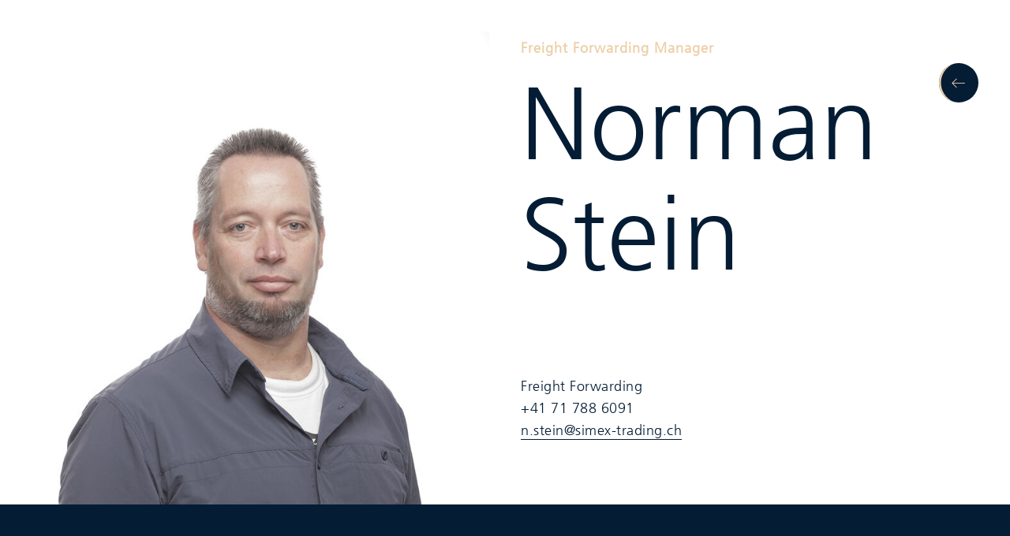

--- FILE ---
content_type: text/html; charset=utf-8
request_url: https://www.simex-trading.ch/team/team-detail/norman-stein
body_size: 1293
content:
<!DOCTYPE html>
<html lang="en">
<head>
<meta charset="utf-8">
<title>Team Detail - Simex Trading AG</title>
<base href="https://www.simex-trading.ch/">
<meta name="robots" content="index,follow">
<meta name="description" content="">
<meta name="generator" content="Contao Open Source CMS">
<link rel="stylesheet" href="system/modules/euf_grid/assets/euf_grid.css">
<link rel="stylesheet" href="assets/contao/css/layout.min.css">
<link rel="stylesheet" href="assets/contao/css/icons.min.css">
<link rel="stylesheet" href="files/system/assets/css/style.css">
<link rel="stylesheet" href="files/oneo/css/icons.css">
<script src="assets/jquery/js/jquery.min.js"></script>
<script src="assets/respimage/js/respimage.min.js"></script>
<meta charset="utf-8"/>
<meta name="viewport" content="width=device-width, initial-scale=1">
<link rel="stylesheet" href="https://unpkg.com/aos@next/dist/aos.css"/>
<link rel="apple-touch-icon" sizes="57x57" href="files/system/assets/favicons/apple-icon-57x57.png">
<link rel="apple-touch-icon" sizes="60x60" href="files/system/assets/favicons/apple-icon-60x60.png">
<link rel="apple-touch-icon" sizes="72x72" href="files/system/assets/favicons/apple-icon-72x72.png">
<link rel="apple-touch-icon" sizes="76x76" href="files/system/assets/favicons/apple-icon-76x76.png">
<link rel="apple-touch-icon" sizes="114x114" href="files/system/assets/favicons/apple-icon-114x114.png">
<link rel="apple-touch-icon" sizes="120x120" href="files/system/assets/favicons/apple-icon-120x120.png">
<link rel="apple-touch-icon" sizes="144x144" href="files/system/assets/favicons/apple-icon-144x144.png">
<link rel="apple-touch-icon" sizes="152x152" href="files/system/assets/favicons/apple-icon-152x152.png">
<link rel="apple-touch-icon" sizes="180x180" href="files/system/assets/favicons/apple-icon-180x180.png">
<link rel="icon" type="image/png" sizes="192x192"  href="files/system/assets/favicons/android-icon-192x192.png">
<link rel="icon" type="image/png" sizes="32x32" href="files/system/assets/favicons/favicon-32x32.png">
<link rel="icon" type="image/png" sizes="96x96" href="files/system/assets/favicons/favicon-96x96.png">
<link rel="icon" type="image/png" sizes="16x16" href="files/system/assets/favicons/favicon-16x16.png">
<link rel="manifest" href="files/system/assets/favicons/manifest.json">
<meta name="msapplication-TileColor" content="#ffffff">
<meta name="msapplication-TileImage" content="files/system/assets/favicons/ms-icon-144x144.png">
<meta name="theme-color" content="#ffffff">
<link rel="stylesheet" href="files/system/outdatedbrowser/outdatedbrowser.min.css">
<!--[if lt IE 9]><script src="assets/html5shiv/js/html5shiv-printshiv.min.js"></script><![endif]-->
</head>
<body id="top" class="mac chrome blink ch131 team-detail" itemscope itemtype="http://schema.org/WebPage">
<div id="wrapper">
<div id="container">
<main id="main">
<div class="inside">
<div class="mod_article first last block" id="article-14">
<div class="mod_catalogUniversalView block">
<div data-aos="navigation-animate" data-aos-once="true" class="ce_employee block">
<div class="employee-wrapper">
<div class="employee-item employee-item-image">
<div class="employee-image">
<img src="assets/images/0/Stein_Norman-5d301dfc.jpg" alt="">
</div>
</div>
<!--
-->
<div class="employee-item employee-infos">
<div class="employee-inner-infos">
<h4 style="margin-top: 0; margin-bottom: 15px;">Freight Forwarding Manager</h4>        <h2 style="margin-top: 0; margin-bottom: 0;">Norman</h2>
<h2 style="margin-top: 0;">Stein</h2>
<p>Freight Forwarding</p>
<p>+41 71 788 6091</p>        <a href="&#109;&#97;&#105;&#108;&#116;&#111;&#58;&#x6E;&#46;&#115;&#116;&#x65;&#x69;&#110;&#x40;&#115;&#x69;&#x6D;&#x65;&#x78;&#45;&#116;&#114;&#x61;&#x64;&#x69;&#110;&#x67;&#46;&#99;&#104;" class="email">&#x6E;&#46;&#115;&#116;&#x65;&#x69;&#110;&#x40;&#115;&#x69;&#x6D;&#x65;&#x78;&#45;&#116;&#114;&#x61;&#x64;&#x69;&#110;&#x67;&#46;&#99;&#104;</a>        </div>
</div>
</div>
<p class="btn btn-employee btn-primary"><a href="team#norman-stein"></a></p>
</div>
</div>
</div>
</div>
</main>
</div>
<a href="#0" class="cd-top"></a>
</div>
<div id="outdated"></div>
<script src="files/system/outdatedbrowser/outdatedbrowser.min.js"></script>
<script>function addLoadEvent(func){var oldonload=window.onload;if(typeof window.onload!='function'){window.onload=func}else{window.onload=function(){if(oldonload){oldonload()}
func()}}}
$(document).ready(function(){outdatedBrowser({bgColor:'#f25648',color:'#ffffff',lowerThan:'borderImage',languagePath:'files/system/outdatedbrowser/lang/de.html'})})</script>
<script src="https://unpkg.com/aos@next/dist/aos.js"></script>
<script>AOS.init()</script>
</body>
</html>

--- FILE ---
content_type: text/css
request_url: https://www.simex-trading.ch/files/system/assets/css/style.css
body_size: 13032
content:
@charset "UTF-8";@font-face{font-family:"RockSolid Icons";src:url(../../fonts/rocksolid-icons.eot);src:url(../../fonts/rocksolid-icons.eot?#iefix) format("eot"),url(../../fonts/rocksolid-icons.woff) format("woff"),url(../../fonts/rocksolid-icons.ttf) format("truetype"),url(../../fonts/rocksolid-icons.svg) format("svg");font-weight:400;font-style:normal}[class*=" icon-"]:after,[class^=icon-]:after,[data-icon]:after{font:100%/1 "RockSolid Icons";-webkit-font-smoothing:antialiased;font-smoothing:antialiased;text-rendering:geometricPrecision;text-indent:0;display:inline-block;position:relative;margin-left:.5em}[data-icon]:after{content:attr(data-icon)}[data-icon].after:before{content:none}[data-icon].after:after{font:100%/1 "RockSolid Icons";content:attr(data-icon);-webkit-font-smoothing:antialiased;font-smoothing:antialiased;text-rendering:geometricPrecision;text-indent:0;display:inline-block;position:relative;margin-left:.5em}@font-face{font-family:Frutiger;src:url(/files/system/assets/fonts/frutiger-light.woff) format("woff"),url(/files/system/assets/fonts/frutiger-light.ttf) format("truetype"),url(/files/system/assets/fonts/frutiger-light) format("svg")}@font-face{font-family:"Frutiger Bold";src:url(/files/system/assets/fonts/frutiger-bold.woff) format("woff"),url(/files/system/assets/fonts/frutiger-bold.ttf) format("truetype"),url(/files/system/assets/fonts/frutiger-bold) format("svg")}/*! normalize.css v7.0.0 | MIT License | github.com/necolas/normalize.css */html{line-height:1.15;-ms-text-size-adjust:100%;-webkit-text-size-adjust:100%}body{margin:0}article,aside,footer,header,nav,section{display:block}h1{font-size:2em;margin:.67em 0}figcaption,figure,main{display:block}figure{margin:1em 40px}hr{box-sizing:content-box;height:0;overflow:visible}pre{font-family:monospace,monospace;font-size:1em}a{background-color:transparent;-webkit-text-decoration-skip:objects}abbr[title]{border-bottom:none;text-decoration:underline;text-decoration:underline dotted}b,strong{font-weight:inherit}b,strong{font-weight:bolder}code,kbd,samp{font-family:monospace,monospace;font-size:1em}dfn{font-style:italic}mark{background-color:#ff0;color:#000}small{font-size:80%}sub,sup{font-size:75%;line-height:0;position:relative;vertical-align:baseline}sub{bottom:-.25em}sup{top:-.5em}audio,video{display:inline-block}audio:not([controls]){display:none;height:0}img{border-style:none}svg:not(:root){overflow:hidden}button,input,optgroup,select,textarea{font-family:sans-serif;font-size:100%;line-height:1.15;margin:0}button,input{overflow:visible}button,select{text-transform:none}[type=reset],[type=submit],button,html [type=button]{-webkit-appearance:button}[type=button]::-moz-focus-inner,[type=reset]::-moz-focus-inner,[type=submit]::-moz-focus-inner,button::-moz-focus-inner{border-style:none;padding:0}[type=button]:-moz-focusring,[type=reset]:-moz-focusring,[type=submit]:-moz-focusring,button:-moz-focusring{outline:1px dotted ButtonText}fieldset{padding:.35em .75em .625em}legend{box-sizing:border-box;color:inherit;display:table;max-width:100%;padding:0;white-space:normal}progress{display:inline-block;vertical-align:baseline}textarea{overflow:auto}[type=checkbox],[type=radio]{box-sizing:border-box;padding:0}[type=number]::-webkit-inner-spin-button,[type=number]::-webkit-outer-spin-button{height:auto}[type=search]{-webkit-appearance:textfield;outline-offset:-2px}[type=search]::-webkit-search-cancel-button,[type=search]::-webkit-search-decoration{-webkit-appearance:none}::-webkit-file-upload-button{-webkit-appearance:button;font:inherit}details,menu{display:block}summary{display:list-item}canvas{display:inline-block}template{display:none}[hidden]{display:none}*{-webkit-font-smoothing:antialiased;-moz-osx-font-smoothing:grayscale}*,::after,::before{box-sizing:border-box}html{height:100%}body{font-family:Frutiger,Arial;font-style:normal;color:#041c34;font-size:18px;font-size:1.125rem;line-height:28px;line-height:1.75rem;letter-spacing:.5px;letter-spacing:.03125rem;height:100%;min-height:100%}#wrapper{min-height:100%;position:relative}#container,.custom{background-color:#fff}.right{text-align:right}a{text-decoration:none;color:#041c34}#myBtn,.special-icon,a{transition:all .6s ease-in-out;-moz-transition:all .6s ease-in-out;-webkit-transition:all .6s ease-in-out;-o-transition:all .6s ease-in-out}.email{border-bottom:1px solid #041c34}.email:hover{color:#eccfa6;border-bottom:1px solid #eccfa6}.kontakt p{margin-top:0}.page-title{position:relative;z-index:10}.page-title::after{content:'';position:absolute;top:0;right:0;width:60%;height:100%;background-image:url(/files/simex/locations/appenzell.jpg);background-size:cover;background-repeat:no-repeat;background-position:center;background-color:rgba(0,0,0,.1);z-index:-1}.pt-about .page-title::after{background-image:url(/files/simex/layout/pagetitle/pt-about.jpg)}.pt-products .page-title::after{background-image:url(/files/simex/layout/pagetitle/pt-products-3.jpg)}.pt-know-how .page-title::after{background-image:url(/files/simex/layout/pagetitle/pt-know-how.jpg)}.pt-team .page-title::after{background-image:url(/files/simex/layout/pagetitle/pt-team.jpg)}.pt-contact .page-title::after{background-image:url(/files/simex/headlines/0P1A0997_contact.jpg)}.pt-jobs .page-title::after{background-image:url(/files/simex/headlines/0P1A2385_jobs.jpg)}.pt-partners .page-title::after{background-image:url(/files/simex/headlines/0P1A0873_partners.jpg)}.pt-sitemap .page-title::after{background-image:url(/files/simex/headlines/0P1A1471_sitemap.jpg)}.pt-imprint .page-title::after{background-image:url(/files/simex/headlines/0P1A1066_imprint.jpg)}.pt-privacy-policy .page-title::after{background-image:url(/files/simex/headlines/0P1A0893_privacy_policy.jpg)}.pt-simex-group .page-title::after{background-image:url(/files/simex/headlines/0P1A0981_simex_group.jpg)}.pt-locations .page-title::after{background-image:url(/files/simex/headlines/0P1A1810_gebauede_appenzell_location.jpg)}.pt-asia-about .page-title::after{background-image:url(/files/simex-asia/SimexAsia-Typo.jpg)}.pt-asia-products .page-title::after{background-image:url(/files/simex/layout/pagetitle/pt-products-3.jpg)}.pt-asia-team .page-title::after{background-image:url(/files/simex-asia/SimexAsia-Team.jpg)}.pt-asia-contact .page-title::after{background-image:url(/files/simex-asia/SimexAsia-Reception.jpg)}.pt-asia-jobs .page-title::after{background-image:url(/files/simex-asia/SimexAsia-Reception_2.jpg)}.pt-asia-partners .page-title::after{background-image:url(/files/simex/headlines/0P1A0873_partners.jpg)}.pt-asia-sitemap .page-title::after{background-image:url(/files/simex-asia/SimexAsia-Typo.jpg)}.pt-asia-imprint .page-title::after{background-image:url(/files/simex-asia/SimexAsia-Typo.jpg)}.pt-asia-privacy-policy .page-title::after{background-image:url(/files/simex-asia/SimexAsia-Typo.jpg)}.pt-asia-simex-group .page-title::after{background-image:url(/files/simex/headlines/0P1A0981_simex_group.jpg)}.pt-asia-locations .page-title::after{background-image:url(/files/simex/locations/singapore.jpg)}@media only screen and (min-width:992px){#main{padding-bottom:100px;padding-bottom:6.25rem}.page-title{margin-top:80px;margin-top:5rem;margin-bottom:80px;margin-bottom:5rem}}@media only screen and (max-width:991px){body{font-size:16px;font-size:1rem;line-height:24px;line-height:1.5rem}#main{padding-bottom:50px;padding-bottom:3.125rem}.page-title{margin-top:80px;margin-top:5rem;margin-bottom:0;margin-bottom:0rem}}.home #container{margin-top:0}.page-title-none .page-title{display:none}#main .inside,footer .inside{max-width:97.5rem;margin:0 auto}#main .inside .mod_article.block,footer .inside .mod_article.block{overflow:inherit}.mod_article{transition-duration:1.5s;-moz-transition-duration:1.5s;-webkit-transition-duration:1.5s;-o-transition-duration:1.5s;transition-timing-function:cubic-bezier(.18,1,.22,1);-moz-transition-timing-function:cubic-bezier(.18,1,.22,1);-webkit-transition-timing-function:cubic-bezier(.18,1,.22,1);-o-transition-timing-function:cubic-bezier(.18,1,.22,1)}.breaker{display:inline-block}.breaker::after{content:'';display:block;clear:both}@media only screen and (max-width:575px){.breaker{margin-top:10px;margin-top:.625rem;margin-bottom:10px;margin-bottom:.625rem}#main .mod_article{padding:20px;padding:1.25rem}.page-title{padding-right:20px;padding-right:1.25rem;padding-left:20px;padding-left:1.25rem}#container{margin-top:100px;margin-top:6.25rem}}@media only screen and (min-width:576px) and (max-width:991px){.breaker{margin-top:50px;margin-top:3.125rem;margin-bottom:50px;margin-bottom:3.125rem}#main .mod_article{padding:40px;padding:2.5rem}.page-title{padding-right:30px;padding-right:1.875rem;padding-left:30px;padding-left:1.875rem}#container{margin-top:160px;margin-top:10rem}}@media only screen and (min-width:992px){.page-title{padding-right:40px;padding-right:2.5rem;padding-left:40px;padding-left:2.5rem}}@media only screen and (min-width:992px) and (max-width:1199px){.breaker{margin-top:60px;margin-top:3.75rem;margin-bottom:60px;margin-bottom:3.75rem}#main .mod_article{padding:40px;padding:2.5rem}#container{margin-top:180px;margin-top:11.25rem}}@media only screen and (min-width:1200px) and (max-width:1919px){.breaker{margin-top:80px;margin-top:5rem;margin-bottom:80px;margin-bottom:5rem}#main .mod_article{padding:50px;padding:3.125rem}#container{margin-top:220px;margin-top:13.75rem}}@media only screen and (min-width:1920px){.breaker{margin-top:100px;margin-top:6.25rem;margin-bottom:100px;margin-bottom:6.25rem}#main .mod_article{padding:60px;padding:3.75rem}#container{margin-top:260px;margin-top:16.25rem}}footer{color:#e6e6e6;overflow:hidden;position:absolute;bottom:0;left:0;width:100%}footer .row,footer nav,footer ul{display:-webkit-box;display:-moz-box;display:-ms-flexbox;display:-webkit-flex;display:flex;width:100%;height:100%}footer a{color:#fff}footer .ce_image{margin-top:20px;margin-top:1.25rem;display:inline-block}footer ul{list-style:none;margin:0;padding:0;-webkit-align-items:flex-end;-moz-align-items:flex-end;-ms-align-items:flex-end;align-items:flex-end;-webkit-justify-content:flex-end;-moz-justify-content:flex-end;-ms-justify-content:flex-end;justify-content:flex-end;-ms-flex-pack:flex-end}footer li{margin-left:15px;margin-left:.9375rem}footer li .active{font-weight:400}.footer-culti{max-width:115px;max-width:7.1875rem;margin-right:20px;margin-right:1.25rem}.footer-onno{max-width:78px;max-width:4.875rem}[data-aos=footer] h1,[data-aos=footer] h2,[data-aos=footer] h3,[data-aos=footer] h4,[data-aos=footer] h5,[data-aos=footer] h6,[data-aos=footer] p{margin:0}[data-aos=footer]{width:100%;opacity:0;height:auto;transform:translateY(50%)}[data-aos=footer].aos-animate{opacity:1;transform:translateY(0);transition-duration:2.5s;-moz-transition-duration:2.5s;-webkit-transition-duration:2.5s;-o-transition-duration:2.5s;transition-timing-function:cubic-bezier(.18,1,.22,1);-moz-transition-timing-function:cubic-bezier(.18,1,.22,1);-webkit-transition-timing-function:cubic-bezier(.18,1,.22,1);-o-transition-timing-function:cubic-bezier(.18,1,.22,1);background:#041c34}[data-aos=footer].aos-animate .bottom-to-top{transform:translateY(0);transition-duration:1.5s;-moz-transition-duration:1.5s;-webkit-transition-duration:1.5s;-o-transition-duration:1.5s;transition-timing-function:cubic-bezier(.18,1,.22,1);-moz-transition-timing-function:cubic-bezier(.18,1,.22,1);-webkit-transition-timing-function:cubic-bezier(.18,1,.22,1);-o-transition-timing-function:cubic-bezier(.18,1,.22,1)}[data-aos=footer] .bottom-to-top{transform:translateY(-25%)}.cd-top{position:fixed;color:#eccfa6;z-index:999;background-image:url(../icons/mond_brown.svg);width:50px;width:3.125rem;height:50px;height:3.125rem;-moz-transform:rotate(-90deg);-ms-transform:rotate(-90deg);-o-transform:rotate(-90deg);-webkit-transform:rotate(-90deg);transition-duration:1.5s;-moz-transition-duration:1.5s;-webkit-transition-duration:1.5s;-o-transition-duration:1.5s;transition-timing-function:cubic-bezier(.18,1,.22,1);-moz-transition-timing-function:cubic-bezier(.18,1,.22,1);-webkit-transition-timing-function:cubic-bezier(.18,1,.22,1);-o-transition-timing-function:cubic-bezier(.18,1,.22,1);opacity:0;display:none}.cd-top:hover{-moz-transform:rotate(270deg);-ms-transform:rotate(270deg);-o-transform:rotate(270deg);-webkit-transform:rotate(270deg)}.cd-top.cd-is-visible{opacity:1}.cd-top::before{content:'\e87a';position:absolute;font-family:'RockSolid Icons';width:50px;width:3.125rem;height:50px;height:3.125rem;display:-webkit-box;display:-moz-box;display:-ms-flexbox;display:-webkit-flex;display:flex;-webkit-align-items:center;-moz-align-items:center;-ms-align-items:center;align-items:center;-webkit-justify-content:center;-moz-justify-content:center;-ms-justify-content:center;justify-content:center;-ms-flex-pack:center}@media only screen and (max-width:575px){#container{padding-bottom:600px;padding-bottom:37.5rem}[data-aos=footer]{padding:20px;padding:1.25rem}.cd-top{bottom:100px;bottom:6.25rem;right:20px;right:1.25rem}footer,footer h4{font-size:14px;font-size:.875rem}}@media only screen and (min-width:576px) and (max-width:767px){#container{padding-bottom:650px;padding-bottom:40.625rem}footer .inside{padding:40px;padding:2.5rem}.cd-top{bottom:200px;bottom:12.5rem;right:40px;right:2.5rem}}@media only screen and (min-width:768px) and (max-width:991px){#container{padding-bottom:650px;padding-bottom:40.625rem}[data-aos=footer]{padding:40px;padding:2.5rem}.cd-top{bottom:200px;bottom:12.5rem;right:40px;right:2.5rem}}@media only screen and (min-width:992px) and (max-width:1199px){#container{padding-bottom:800px;padding-bottom:50rem}[data-aos=footer]{padding-top:80px;padding-top:5rem;padding-bottom:80px;padding-bottom:5rem}footer .inside{padding-right:40px;padding-right:2.5rem;padding-left:40px;padding-left:2.5rem}.cd-top{bottom:200px;bottom:12.5rem;right:40px;right:2.5rem}}@media only screen and (max-width:1199px){footer .footer-col{margin-top:40px;margin-top:2.5rem;margin-bottom:40px;margin-bottom:2.5rem}}@media only screen and (min-width:1200px){#container{padding-bottom:400px;padding-bottom:25rem}[data-aos=footer]{padding-top:100px;padding-top:6.25rem;padding-bottom:100px;padding-bottom:6.25rem}.footer-col-wrapper{display:-webkit-box;display:-moz-box;display:-ms-flexbox;display:-webkit-flex;display:flex;width:100%}.footer-col-wrapper .col-1,.footer-col-wrapper .col-3{min-width:265px;min-width:16.5625rem}.footer-col-wrapper .col-2{min-width:295px;min-width:18.4375rem}.footer-col-wrapper .col-4{-webkit-box-flex:1;-moz-box-flex:1;-webkit-flex:1;-ms-flex:1;flex:1}footer .inside{padding-right:50px;padding-right:3.125rem;padding-left:50px;padding-left:3.125rem}.cd-top{bottom:200px;bottom:12.5rem;right:50px;right:3.125rem}}@media only screen and (min-width:768px){.cd-top{display:block}}header{left:0;width:100%;z-index:1;transition:transform 1.5s cubic-bezier(.18,1,.22,1)!important}.home header{top:0}.culti-onno-wrapper{position:absolute}.culti-onno-wrapper .culti{position:absolute;top:1px;top:.0625rem;right:70px;right:4.375rem;width:60px;width:3.75rem;height:15px;height:.9375rem;background-image:url(/files/simex/layout/logo/culti_logo_farbig.png);background-repeat:no-repeat;background-size:100%}.culti-onno-wrapper .onno{position:absolute;top:0;right:0;width:45px;width:2.8125rem;height:15px;height:.9375rem;background-image:url(/files/simex/layout/logo/onno_logo_farbig.png);background-repeat:no-repeat;background-size:100%}.home .culti-onno-wrapper .culti{background-image:url(/files/simex/layout/logo/culti_logo.png)}.home .culti-onno-wrapper .onno{background-image:url(/files/simex/layout/logo/onno_logo.png)}@media only screen and (max-width:767px){header{position:fixed;width:100%;height:100px;height:6.25rem;top:0;z-index:10001}header .culti-onno-wrapper{display:none}}@media only screen and (min-width:768px){header{top:0;height:200px;height:12.5rem;position:fixed;z-index:1000;background-color:rgba(255,255,255,0);transition:all .6s ease-in-out;-moz-transition:all .6s ease-in-out;-webkit-transition:all .6s ease-in-out;-o-transition:all .6s ease-in-out}header .inside{position:absolute;width:100%;height:200px;height:12.5rem}.home .sticky .mod_navigation a{color:#041c34}.home .sticky .mod_navigation a:hover{color:#eccfa6}.sticky{background-color:#fff;height:75px;height:4.6875rem;transition:all .6s ease-in-out;-moz-transition:all .6s ease-in-out;-webkit-transition:all .6s ease-in-out;-o-transition:all .6s ease-in-out}.sticky .inside{height:75px;height:4.6875rem}.sticky .mod_navigation{max-width:inherit;width:100%;position:fixed;text-align:center;padding-top:6px;padding-top:.375rem;padding-bottom:7px;padding-bottom:.4375rem;font-size:16px;font-size:1rem;line-height:1.5}.sticky .culti-onno-wrapper,.sticky .mod_customnav{display:none}.sticky .desktop-nav{margin-top:0;margin-right:auto;margin-left:auto}}@media only screen and (min-width:768px) and (max-width:991px){.culti-onno-wrapper{top:37px;top:2.3125rem;right:240px;right:15rem}}@media only screen and (min-width:992px){.culti-onno-wrapper{top:77px;top:4.8125rem;right:280px;right:17.5rem}}img{max-width:100%;width:100%;height:auto;display:block}.ce_image figure{margin:0}.images-wrapper{position:relative;display:-webkit-box;display:-moz-box;display:-ms-flexbox;display:-webkit-flex;display:flex}.images-wrapper .image-small{margin-top:20%}#cboxWrapper #cboxLoadedContent{border-color:#fff}#cboxWrapper #cboxClose,#cboxWrapper #cboxNext,#cboxWrapper #cboxPrevious{background:#fff;width:38px;height:38px;outline:0}#cboxWrapper #cboxClose::before,#cboxWrapper #cboxNext::before,#cboxWrapper #cboxPrevious::before{content:'\e87a';position:absolute;top:0;left:0;width:100%;height:100%;text-align:center;font-family:'RockSolid Icons';color:#041c34;text-indent:0;line-height:38px}#cboxWrapper #cboxPrevious::before{content:'\e879'}#cboxWrapper #cboxNext::before{content:'\e87a'}#cboxWrapper #cboxClose::before{content:'\e870'}#cboxWrapper #cboxCurrent{display:none!important}@media only screen and (max-width:575px){.images-wrapper{-webkit-flex-direction:column;-moz-flex-direction:column;-ms-flex-direction:column;flex-direction:column;margin-top:60px;margin-top:3.75rem;margin-bottom:60px;margin-bottom:3.75rem}.images-wrapper .ce_image{display:block}.images-wrapper.variant-text-right .ce_image:nth-of-type(1){-webkit-box-ordinal-group:2;-moz-box-ordinal-group:2;-ms-flex-order:2;-webkit-order:2;order:2;width:50%;margin-top:20px;margin-top:1.25rem}.images-wrapper.variant-text-right .ce_image:nth-of-type(2){-webkit-box-ordinal-group:1;-moz-box-ordinal-group:1;-ms-flex-order:1;-webkit-order:1;order:1;margin-left:15%;width:85%}.images-wrapper.variant-text-left .ce_image:nth-of-type(1){-webkit-box-ordinal-group:2;-moz-box-ordinal-group:2;-ms-flex-order:2;-webkit-order:2;order:2;width:50%;margin-left:50%;margin-top:20px;margin-top:1.25rem}.images-wrapper.variant-text-left .ce_image:nth-of-type(2){-webkit-box-ordinal-group:1;-moz-box-ordinal-group:1;-ms-flex-order:1;-webkit-order:1;order:1;margin-right:15%;width:85%}}@media only screen and (min-width:576px){.images-wrapper.variant-text-left .ce_image:nth-of-type(1){-webkit-box-ordinal-group:2;-moz-box-ordinal-group:2;-ms-flex-order:2;-webkit-order:2;order:2}.images-wrapper.variant-text-left .ce_image:nth-of-type(2){-webkit-box-ordinal-group:1;-moz-box-ordinal-group:1;-ms-flex-order:1;-webkit-order:1;order:1}}@media only screen and (min-width:576px) and (max-width:991px){.images-wrapper{margin-top:50px;margin-top:3.125rem;margin-bottom:30px;margin-bottom:1.875rem}.images-wrapper.variant-text-right .ce_image:nth-of-type(1){margin-right:40px;margin-right:2.5rem}.images-wrapper.variant-text-left .ce_image:nth-of-type(1){margin-left:40px;margin-left:2.5rem}}@media only screen and (min-width:992px) and (max-width:1199px){.images-wrapper{margin-top:70px;margin-top:4.375rem;margin-bottom:40px;margin-bottom:2.5rem}.images-wrapper.variant-text-right .ce_image:nth-of-type(1){margin-right:60px;margin-right:3.75rem}.images-wrapper.variant-text-left .ce_image:nth-of-type(1){margin-left:60px;margin-left:3.75rem}}@media only screen and (min-width:1200px) and (max-width:1919px){.images-wrapper{margin-top:80px;margin-top:5rem;margin-bottom:50px;margin-bottom:3.125rem}.images-wrapper.variant-text-right .ce_image:nth-of-type(1){margin-right:80px;margin-right:5rem}.images-wrapper.variant-text-left .ce_image:nth-of-type(1){margin-left:80px;margin-left:5rem}}@media only screen and (min-width:1920px){.images-wrapper{margin-top:120px;margin-top:7.5rem;margin-bottom:50px;margin-bottom:3.125rem}.images-wrapper.variant-text-right .ce_image:nth-of-type(1){margin-right:90px;margin-right:5.625rem}.images-wrapper.variant-text-left .ce_image:nth-of-type(1){margin-left:90px;margin-left:5.625rem}}.align-left,.align-right,.overflow-wrapper{overflow:hidden;z-index:1}.teaser-boxes-image{overflow:hidden}.teaser-image-inner{z-index:10;overflow:visible}.box-link-wrapper{position:relative;display:-webkit-box;display:-moz-box;display:-ms-flexbox;display:-webkit-flex;display:flex}.teaser-boxes-content{background-color:#fff;box-shadow:0 0 100px rgba(0,0,0,.1);transition:all .6s ease-in-out;-moz-transition:all .6s ease-in-out;-webkit-transition:all .6s ease-in-out;-o-transition:all .6s ease-in-out}.teaser-boxes-content h4{margin:0}.-align-left{text-align:left;overflow:hidden}.-align-right{text-align:right;overflow:hidden}.-align-right h2{right:40px;right:2.5rem}.lead-text{margin-bottom:60px;margin-bottom:3.75rem}.home .lead-text{margin-bottom:0}@media only screen and (max-width:575px){.lead-text{margin-bottom:20px;margin-bottom:1.25rem}.-variant-1 .teaser-image-inner{margin-right:0;margin-right:0rem;margin-left:60px;margin-left:3.75rem}.-variant-1 .teaser-content-inner{margin-right:60px;margin-right:3.75rem}.-variant-2 .teaser-image-inner,.-variant-3 .teaser-image-inner{margin-right:60px;margin-right:3.75rem;margin-left:0;margin-left:0rem}.-variant-2 .teaser-content-inner,.-variant-3 .teaser-content-inner{margin-left:60px;margin-left:3.75rem}.teaser-content-inner{margin-top:-20px;margin-top:-1.25rem}.teaser-boxes-content{padding-top:40px;padding-top:2.5rem;padding-right:20px;padding-right:1.25rem;padding-bottom:20px;padding-bottom:1.25rem;padding-left:20px;padding-left:1.25rem}.-align-right h2{right:25%}.-align-left h2{left:25%}.lead-text{font-size:18px;font-size:1.125rem;line-height:26px;line-height:1.625rem}}@media only screen and (min-width:576px) and (max-width:991px){.lead-text{margin-bottom:40px;margin-bottom:2.5rem}}@media only screen and (min-width:992px){.lead-text{margin-bottom:60px;margin-bottom:3.75rem}}@media only screen and (min-width:576px) and (max-width:1199px){.-variant-1 .teaser-image-inner{margin-left:100px;margin-left:6.25rem;display:-webkit-box;display:-moz-box;display:-ms-flexbox;display:-webkit-flex;display:flex;-webkit-justify-content:flex-end;-moz-justify-content:flex-end;-ms-justify-content:flex-end;justify-content:flex-end;-ms-flex-pack:flex-end}.-variant-1 .teaser-content-inner{display:-webkit-box;display:-moz-box;display:-ms-flexbox;display:-webkit-flex;display:flex;-webkit-justify-content:flex-start;-moz-justify-content:flex-start;-ms-justify-content:flex-start;justify-content:flex-start;-ms-flex-pack:flex-start}.-variant-2 .teaser-image-inner,.-variant-3 .teaser-image-inner{margin-right:100px;margin-right:6.25rem;display:-webkit-box;display:-moz-box;display:-ms-flexbox;display:-webkit-flex;display:flex;-webkit-justify-content:flex-start;-moz-justify-content:flex-start;-ms-justify-content:flex-start;justify-content:flex-start;-ms-flex-pack:flex-start}.-variant-2 .teaser-content-inner,.-variant-3 .teaser-content-inner{display:-webkit-box;display:-moz-box;display:-ms-flexbox;display:-webkit-flex;display:flex;-webkit-justify-content:flex-end;-moz-justify-content:flex-end;-ms-justify-content:flex-end;justify-content:flex-end;-ms-flex-pack:flex-end}.teaser-content-inner{margin-top:-30px;margin-top:-1.875rem}.teaser-boxes-content{width:75%;padding-top:60px;padding-top:3.75rem;padding-right:30px;padding-right:1.875rem;padding-bottom:30px;padding-bottom:1.875rem;padding-left:30px;padding-left:1.875rem}.-align-right h2{right:25%}.-align-left h2{left:25%}.lead-text{font-size:24px;font-size:1.5rem;line-height:34px;line-height:2.125rem}}@media only screen and (max-width:1199px){.teaser-boxes{margin:20px;margin:1.25rem}.box-link-wrapper{-webkit-flex-direction:column;-moz-flex-direction:column;-ms-flex-direction:column;flex-direction:column}}@media only screen and (min-width:1200px){.box-link-wrapper{-webkit-flex-direction:row;-moz-flex-direction:row;-ms-flex-direction:row;flex-direction:row;-webkit-align-items:flex-end;-moz-align-items:flex-end;-ms-align-items:flex-end;align-items:flex-end}.-variant-1 .teaser-image-inner{margin-top:-80px;margin-top:-5rem;-webkit-box-ordinal-group:2;-moz-box-ordinal-group:2;-ms-flex-order:2;-webkit-order:2;order:2}.-variant-1 .teaser-content-inner{margin-right:-80px;margin-right:-5rem;margin-bottom:-80px;margin-bottom:-5rem;-webkit-box-ordinal-group:1;-moz-box-ordinal-group:1;-ms-flex-order:1;-webkit-order:1;order:1}.-variant-1 .teaser-boxes-content{padding-top:40px;padding-top:2.5rem;padding-right:120px;padding-right:7.5rem;padding-bottom:40px;padding-bottom:2.5rem;padding-left:40px;padding-left:2.5rem}.-variant-2 .teaser-image-inner{margin-top:-80px;margin-top:-5rem;-webkit-box-ordinal-group:1;-moz-box-ordinal-group:1;-ms-flex-order:1;-webkit-order:1;order:1}.-variant-2 .teaser-content-inner{margin-left:-80px;margin-left:-5rem;margin-bottom:-80px;margin-bottom:-5rem;-webkit-box-ordinal-group:2;-moz-box-ordinal-group:2;-ms-flex-order:2;-webkit-order:2;order:2}.-variant-2 .teaser-boxes-content{padding-top:40px;padding-top:2.5rem;padding-right:40px;padding-right:2.5rem;padding-bottom:40px;padding-bottom:2.5rem;padding-left:120px;padding-left:7.5rem}.teaser-image-inner{width:66.666666666666667%}.teaser-content-inner{width:41.666666666666667%}.-align-right h2{right:25%}.-align-left h2{left:25%}.-variant-3 .box-link-wrapper{display:-webkit-box;display:-moz-box;display:-ms-flexbox;display:-webkit-flex;display:flex;-webkit-flex-direction:column;-moz-flex-direction:column;-ms-flex-direction:column;flex-direction:column}.-variant-3 .teaser-image-inner{margin-right:50px;margin-right:3.125rem;width:75%}.-variant-3 .teaser-content-inner{margin-top:-50px;margin-top:-3.125rem;width:75%}.-variant-3 .teaser-boxes-content{padding-top:100px;padding-top:6.25rem;padding-right:40px;padding-right:2.5rem;padding-bottom:40px;padding-bottom:2.5rem;padding-left:40px;padding-left:2.5rem}}@media only screen and (min-width:1200px) and (max-width:1919px){.teaser-boxes{margin-top:80px;margin-top:5rem;margin-bottom:80px;margin-bottom:5rem}.lead-text{font-size:30px;font-size:1.875rem;line-height:42px;line-height:2.625rem}}@media only screen and (min-width:1920px){.lead-text{font-size:40px;font-size:2.5rem;line-height:56px;line-height:3.5rem}.teaser-boxes{margin-top:100px;margin-top:6.25rem;margin-bottom:100px;margin-bottom:6.25rem}.teaser-boxes .-variant-1{margin-right:-150px;margin-right:-9.375rem}.teaser-boxes .-variant-2{margin-left:-150px;margin-left:-9.375rem}}h1,h2,h3,h4,h5,h6{font-family:Frutiger,Arial,sans-serif;font-style:normal}h1,h2,h3,h4{letter-spacing:1px;letter-spacing:.0625rem}h5,h6{letter-spacing:.5px;letter-spacing:.03125rem}h1{font-size:60px;font-size:3.75rem;line-height:60px;line-height:3.75rem;font-weight:400}h2{font-size:40px;font-size:2.5rem;line-height:50px;line-height:3.125rem;font-weight:400}h3{font-size:32px;font-size:2rem;line-height:38px;line-height:2.375rem;font-weight:400}h4{font-size:18px;font-size:1.125rem;line-height:24px;line-height:1.5rem;color:#eccfa6}h5{font-size:14px;font-size:.875rem;line-height:20px;line-height:1.25rem;font-weight:600;font-family:FrutigerBold,Arial,sans-serif;margin-bottom:0!important}h6{font-size:14px;font-size:.875rem;line-height:20px;line-height:1.25rem;font-weight:600;font-family:FrutigerBold,Arial,sans-serif}.imprint img{max-width:200px;max-width:12.5rem}.imprint h3,.imprint h4{margin-bottom:0}.imprint p{margin-top:0}.privacy h4{margin-bottom:0}.privacy p{margin-top:0}#slider{padding:10px;padding:.625rem}#slider .mod_rocksolid_slider{height:calc(100vh - 20px)}#slider .headline-box h3{position:inherit}.bg-color .slider-content-video{position:relative}.bg-color .slider-content-video::after{content:'';position:absolute;top:0;left:0;width:100%;height:100%;background-color:rgba(0,0,0,.5);z-index:0}.element-hidden .bg-color .slider-content-video::after{background-color:rgba(0,0,0,0)}.team-slider .rsts-slides a{position:relative}.team-slider .rsts-slides a::before{content:'';position:absolute;top:0;left:0;width:100%;height:100%;z-index:1000;pointer-events:visible}.rsts-thumbs-type-slide .rsts-thumbs-view,.rsts-type-slide .rsts-view{pointer-events:none}.rsts-skin-custom{width:100%;height:100%;position:relative}.rsts-skin-custom .rsts-view{position:unset}.rsts-skin-custom .rsts-next{position:absolute;right:40px;right:2.5rem;bottom:40px;bottom:2.5rem;width:50px;width:3.125rem;height:50px;height:3.125rem;display:-webkit-box;display:-moz-box;display:-ms-flexbox;display:-webkit-flex;display:flex;-webkit-align-items:center;-moz-align-items:center;-ms-align-items:center;align-items:center;overflow:hidden;background-image:url(../icons/mond_white.svg);z-index:1;pointer-events:auto;transition-duration:1.5s;-moz-transition-duration:1.5s;-webkit-transition-duration:1.5s;-o-transition-duration:1.5s;transition-timing-function:cubic-bezier(.18,1,.22,1);-moz-transition-timing-function:cubic-bezier(.18,1,.22,1);-webkit-transition-timing-function:cubic-bezier(.18,1,.22,1);-o-transition-timing-function:cubic-bezier(.18,1,.22,1)}.rsts-skin-custom .rsts-next::before{content:'\e87a';font-family:'RockSolid Icons';color:#fff;margin-left:10px;margin-left:.625rem}.rsts-skin-custom .rsts-next:hover{-moz-transform:rotate(360deg);-ms-transform:rotate(360deg);-o-transform:rotate(360deg);-webkit-transform:rotate(360deg)}.rsts-skin-custom .rsts-next span{text-indent:-9999px;overflow:hidden;position:absolute}.rsts-skin-custom .rsts-nav-bullets{position:absolute;bottom:40px;bottom:2.5rem;left:40px;left:2.5rem}.rsts-skin-custom .rsts-nav-bullets ul{position:relative;list-style:none;padding:0;margin:0;top:0;left:0;width:100%;height:2px;height:.125rem;background-color:#fff}.rsts-skin-custom .rsts-nav-bullets li{top:0;top:0rem;position:relative;display:inline-block;float:left;width:20px;width:1.25rem;height:2px;height:.125rem}.rsts-skin-custom .rsts-nav-bullets a{position:absolute;text-indent:-9999px;overflow:hidden;display:inline-block;height:2px;height:.125rem;opacity:0;transition-duration:1.5s;-moz-transition-duration:1.5s;-webkit-transition-duration:1.5s;-o-transition-duration:1.5s;transition-timing-function:cubic-bezier(.18,1,.22,1);-moz-transition-timing-function:cubic-bezier(.18,1,.22,1);-webkit-transition-timing-function:cubic-bezier(.18,1,.22,1);-o-transition-timing-function:cubic-bezier(.18,1,.22,1);width:0}.rsts-skin-custom .rsts-nav-bullets a.active{left:0;opacity:1;width:100%;background-color:#eccfa6;animation-name:bullets;transition-duration:2s;-moz-transition-duration:2s;-webkit-transition-duration:2s;-o-transition-duration:2s;transition-timing-function:cubic-bezier(.18,1,.22,1);-moz-transition-timing-function:cubic-bezier(.18,1,.22,1);-webkit-transition-timing-function:cubic-bezier(.18,1,.22,1);-o-transition-timing-function:cubic-bezier(.18,1,.22,1)}@keyframes bullets{0%{opacity:0;width:0;transform:translateX(-40px)}30%,70%{opacity:1;width:100%;transform:translateX(0)}100%{opacity:0;transform:translateX(40px);width:0}}.rsts-skin-custom .rsts-nav-bullets .rsts-nav-next,.rsts-skin-custom .rsts-nav-bullets .rsts-nav-prev{display:none}.rsts-prev{display:none}.rsts-slide{display:-webkit-box;display:-moz-box;display:-ms-flexbox;display:-webkit-flex;display:flex;-webkit-align-items:center;-moz-align-items:center;-ms-align-items:center;align-items:center}.rsts-slide::after{content:'';position:absolute;top:0;left:0;width:100%;height:100%;z-index:1;opacity:.8}.slider-content{width:100%;max-width:1200px;margin:0 auto;padding-right:40px;padding-left:40px;z-index:2}.slider-content h1,.slider-content h2,.slider-content h3,.slider-content h4,.slider-content h5,.slider-content h6{color:#fff}.slider-content .button{pointer-events:auto}.mod_rocksolid_slider [data-aos].aos-animate{pointer-events:none!important}.slider-content-video{position:absolute;top:0;left:0;width:100%;height:100%}#myVideo{position:fixed;top:0;right:0;bottom:0;width:100%;min-width:100%;margin-top:auto;margin-bottom:auto;opacity:0;transition:all .6s ease-in-out;-moz-transition:all .6s ease-in-out;-webkit-transition:all .6s ease-in-out;-o-transition:all .6s ease-in-out}#myVideo.video-show{opacity:1}.element-hidden #container,.element-hidden .cd-bottom,.element-hidden .rsts-nav-bullets,.element-hidden .rsts-next,.element-hidden footer,.element-hidden header{display:none}.element-hidden .rsts-active img{opacity:0}.element-hidden .slider-content-video{background-color:#041c34}.play-video-text{color:#fff;position:absolute;left:0;right:0;margin:0 auto;display:block;text-align:center}.cont-wrapper{position:absolute;top:0;left:0;display:-webkit-box;display:-moz-box;display:-ms-flexbox;display:-webkit-flex;display:flex;-webkit-flex-direction:column;-moz-flex-direction:column;-ms-flex-direction:column;flex-direction:column;-webkit-align-items:center;-moz-align-items:center;-ms-align-items:center;align-items:center;-webkit-justify-content:center;-moz-justify-content:center;-ms-justify-content:center;justify-content:center;-ms-flex-pack:center;color:#f1f1f1;width:100%;height:100%;padding:20px;z-index:1}#myBtn{font-family:Frutiger,Arial,sans-serif;font-weight:400;border:none;cursor:pointer;pointer-events:auto!important;outline:0}.cont{position:relative;display:inline-block}.cont h2{transition:all .6s ease-in-out;-moz-transition:all .6s ease-in-out;-webkit-transition:all .6s ease-in-out;-o-transition:all .6s ease-in-out}.video-cont h2{opacity:0}.video-btn-wrapper{position:absolute;right:0;left:0;margin-right:auto;margin-left:auto;z-index:10;text-align:center}.video-play{position:absolute;margin:0 auto;top:0;left:0;right:0;background-color:#041c34;text-align:center}.video-play::after{content:'';position:absolute;top:0;left:0;display:-webkit-box;display:-moz-box;display:-ms-flexbox;display:-webkit-flex;display:flex;-webkit-align-items:center;-moz-align-items:center;-ms-align-items:center;align-items:center;overflow:hidden;background-image:url(../icons/mond_white.svg);z-index:1;pointer-events:auto;transition-duration:1.5s;-moz-transition-duration:1.5s;-webkit-transition-duration:1.5s;-o-transition-duration:1.5s;transition-timing-function:cubic-bezier(.18,1,.22,1);-moz-transition-timing-function:cubic-bezier(.18,1,.22,1);-webkit-transition-timing-function:cubic-bezier(.18,1,.22,1);-o-transition-timing-function:cubic-bezier(.18,1,.22,1)}.video-play::before{content:'';position:absolute;top:0;right:0;bottom:0;left:0;margin:auto;font-family:'RockSolid Icons';color:#fff;background-image:url(/files/system/assets/icons/play.svg)}.video-stop{background-color:#eccfa6}.video-stop::after{-moz-transform:rotate(360deg);-ms-transform:rotate(360deg);-o-transform:rotate(360deg);-webkit-transform:rotate(360deg)}.video-stop::before{background-image:url(/files/system/assets/icons/stop.svg)}.video-stop h2{opacity:0}@media screen and (max-width:450px){.no-progressbar-mobile .rsts-nav-bullets{display:none}}@media only screen and (max-width:767px){.video-btn-wrapper{bottom:40px;bottom:2.5rem;height:40px;height:2.5rem;margin:inherit;right:inherit}.video-play{width:40px;width:2.5rem;height:40px;height:2.5rem;left:30px;left:1.875rem;right:inherit;border-radius:20px;border-radius:1.25rem}.video-play::after{width:40px;width:2.5rem;height:40px;height:2.5rem}.video-play::before{width:15px;width:.9375rem;height:15px;height:.9375rem;line-height:40px;line-height:2.5rem}.play-video-text{width:115px;width:7.1875rem;bottom:8px;bottom:.5rem;left:65px;left:4.0625rem}}@media only screen and (min-width:768px) and (max-width:991px){.video-btn-wrapper{bottom:80px;bottom:5rem;height:40px;height:2.5rem}.video-play{width:40px;width:2.5rem;height:40px;height:2.5rem;border-radius:20px;border-radius:1.25rem}.video-play::after{width:40px;width:2.5rem;height:40px;height:2.5rem}.video-play::before{width:15px;width:.9375rem;height:15px;height:.9375rem;line-height:40px;line-height:2.5rem}.play-video-text{bottom:-40px;bottom:-2.5rem}}@media only screen and (max-width:991px){h2{font-size:8.5vw;line-height:9.5vw}}@media only screen and (min-width:992px){h2{font-size:130px;font-size:8.125rem;line-height:140px;line-height:8.75rem}.video-btn-wrapper{bottom:160px;bottom:10rem;height:80px;height:5rem}.video-play{width:80px;width:5rem;height:80px;height:5rem;border-radius:40px;border-radius:2.5rem}.video-play::after{width:80px;width:5rem;height:80px;height:5rem}.video-play::before{width:30px;width:1.875rem;height:30px;height:1.875rem;line-height:80px;line-height:5rem}.play-video-text{bottom:-40px;bottom:-2.5rem}}.headline-box{position:relative;display:inline-block;overflow:hidden}.headline-box::after{content:'';display:block;clear:both}.special-headline-bg,.special-headline-fg{font-weight:600;font-family:FrutigerBold,Arial,sans-serif;margin:0}.special-headline-fg{position:absolute;z-index:1}.special-headline-bg{color:#f5f5f5;display:inline-block}@media only screen and (max-width:1919px){.headline-box{margin-top:40px;margin-top:2.5rem;margin-bottom:40px;margin-bottom:2.5rem}.special-headline-fg{font-size:5.5vw;line-height:14vw;position:absolute;bottom:-3vw}.special-headline-bg{font-size:14vw;line-height:14vw}}@media only screen and (min-width:576px) and (max-width:767px){.headline-box{margin-top:60px;margin-top:3.75rem;margin-bottom:60px;margin-bottom:3.75rem}}@media only screen and (min-width:768px) and (max-width:991px){.headline-box{margin-top:80px;margin-top:5rem;margin-bottom:80px;margin-bottom:5rem}}@media only screen and (min-width:992px) and (max-width:1199px){.headline-box{margin-top:100px;margin-top:6.25rem;margin-bottom:100px;margin-bottom:6.25rem}}@media only screen and (min-width:1200px){.headline-box{margin-top:120px;margin-top:7.5rem;margin-bottom:120px;margin-bottom:7.5rem}}@media only screen and (min-width:1920px){.special-headline-fg{font-size:60px;font-size:3.75rem;line-height:64px;line-height:4rem;position:absolute;bottom:30px;bottom:1.875rem}.special-headline-bg{font-size:260px;font-size:16.25rem;line-height:260px;line-height:16.25rem}.home .-align-left{margin-left:-150px;margin-left:-9.375rem}.home .-align-right{margin-right:-150px;margin-right:-9.375rem}}.button span{transition-duration:1.5s;-moz-transition-duration:1.5s;-webkit-transition-duration:1.5s;-o-transition-duration:1.5s;transition-timing-function:cubic-bezier(.18,1,.22,1);-moz-transition-timing-function:cubic-bezier(.18,1,.22,1);-webkit-transition-timing-function:cubic-bezier(.18,1,.22,1);-o-transition-timing-function:cubic-bezier(.18,1,.22,1)}.button.-small{position:relative;height:50px;height:3.125rem;line-height:50px;line-height:3.125rem;border-radius:25px;border-radius:1.5625rem;padding-right:20px;padding-right:1.25rem;padding-left:20px;padding-left:1.25rem;display:inline-block}.-btn-filter{padding:10px;padding:.625rem;background-color:#041c34;color:#fff;border:0;cursor:pointer;transition:all .6s ease-in-out;-moz-transition:all .6s ease-in-out;-webkit-transition:all .6s ease-in-out;-o-transition:all .6s ease-in-out;outline:0}.-btn-filter:hover{background-color:#eccfa6;color:#041c34}.-btn-variant-1{background-color:#041c34;color:#eccfa6}.-btn-variant-1:hover{background-color:#eccfa6;color:#041c34}.-btn-variant-2{border:1px solid #041c34;color:#041c34}.-btn-variant-3{background-color:#eccfa6;color:#041c34}.-btn-variant-3:hover{background-color:#041c34;color:#eccfa6}.-btn-variant-4,.-btn-variant-5{padding-left:0!important;position:relative}.-btn-variant-4:hover .special-icon,.-btn-variant-5:hover .special-icon{-moz-transform:rotate(360deg);-ms-transform:rotate(360deg);-o-transform:rotate(360deg);-webkit-transform:rotate(360deg)}.-btn-variant-4::before{content:'\e87a';position:absolute;height:50px;height:3.125rem;line-height:50px;line-height:3.125rem;font-family:'RockSolid Icons';color:#041c34;margin-left:65px;margin-left:4.0625rem}.-btn-variant-4::after{margin-left:20px;margin-left:1.25rem}.-btn-variant-5::after{margin-left:0}.special-icon{background-image:url(../icons/mond_blue.svg);width:50px;width:3.125rem;height:50px;height:3.125rem;position:absolute;top:0;right:-40px;right:-2.5rem}.cd-bottom{position:absolute;right:40px;right:2.5rem;bottom:40px;bottom:2.5rem;color:#eccfa6;z-index:999;background-image:url(../icons/mond_brown.svg);width:50px;width:3.125rem;height:50px;height:3.125rem;-moz-transform:rotate(90deg);-ms-transform:rotate(90deg);-o-transform:rotate(90deg);-webkit-transform:rotate(90deg);transition-duration:1.5s;-moz-transition-duration:1.5s;-webkit-transition-duration:1.5s;-o-transition-duration:1.5s;transition-timing-function:cubic-bezier(.18,1,.22,1);-moz-transition-timing-function:cubic-bezier(.18,1,.22,1);-webkit-transition-timing-function:cubic-bezier(.18,1,.22,1);-o-transition-timing-function:cubic-bezier(.18,1,.22,1);text-align:center}.cd-bottom:hover{-moz-transform:rotate(-270deg);-ms-transform:rotate(-270deg);-o-transform:rotate(-270deg);-webkit-transform:rotate(-270deg)}.cd-bottom::before{content:'\e87a';position:absolute;font-family:'RockSolid Icons';width:50px;width:3.125rem;height:50px;height:3.125rem;display:-webkit-box;display:-moz-box;display:-ms-flexbox;display:-webkit-flex;display:flex;-webkit-align-items:center;-moz-align-items:center;-ms-align-items:center;align-items:center;-webkit-justify-content:center;-moz-justify-content:center;-ms-justify-content:center;justify-content:center;-ms-flex-pack:center}.ie .cd-bottom::before{bottom:0;top:10px;text-align:center}@media only screen and (max-width:767px){.cd-bottom{right:20px;right:1.25rem;bottom:20px;bottom:1.25rem}}@media only screen and (min-width:768px){.cd-bottom{right:40px;right:2.5rem;bottom:40px;bottom:2.5rem}}.mobile_menu{transform:translate3d(0,0,0)!important;-moz-transition:translate3d(0,0,0)!important;-webkit-transition:translate3d(0,0,0)!important;-o-transition:translate3d(0,0,0)!important;transition:all .5s linear!important;-moz-transition:all .5s linear!important;-webkit-transition:all .5s linear!important;-o-transition:all .5s linear!important;opacity:0;z-index:-1}.mobile_menu a{color:#fff}.mobile_menu a:hover{color:#eccfa6}.mobile_menu li .active{color:#eccfa6}.mobile_menu ul{padding:0;margin:0}.mobile_menu .mod_navigation ul{margin-top:40px;margin-top:2.5rem}.mobile_menu .mod_navigation li{display:block;opacity:0;margin-bottom:10px;margin-bottom:.625rem;transform:translateY(40px);-moz-transform:translateY(40px);-ms-transform:translateY(40px);-o-transform:translateY(40px);-webkit-transform:translateY(40px);transition-duration:1.5s;-moz-transition-duration:1.5s;-webkit-transition-duration:1.5s;-o-transition-duration:1.5s;transition-timing-function:cubic-bezier(.18,1,.22,1);-moz-transition-timing-function:cubic-bezier(.18,1,.22,1);-webkit-transition-timing-function:cubic-bezier(.18,1,.22,1);-o-transition-timing-function:cubic-bezier(.18,1,.22,1)}.mobile_menu .mod_navigation li:nth-of-type(1){transition-delay:.1s;-moz-transition-delay:.1s;-webkit-transition-delay:.1s;-o-transition-delay:.1s}.mobile_menu .mod_navigation li:nth-of-type(2){transition-delay:.2s;-moz-transition-delay:.2s;-webkit-transition-delay:.2s;-o-transition-delay:.2s}.mobile_menu .mod_navigation li:nth-of-type(3){transition-delay:.3s;-moz-transition-delay:.3s;-webkit-transition-delay:.3s;-o-transition-delay:.3s}.mobile_menu .mod_navigation li:nth-of-type(4){transition-delay:.4s;-moz-transition-delay:.4s;-webkit-transition-delay:.4s;-o-transition-delay:.4s}.mobile_menu .mod_navigation li:nth-of-type(5){transition-delay:.5s;-moz-transition-delay:.5s;-webkit-transition-delay:.5s;-o-transition-delay:.5s}.mobile_menu .mod_navigation li:nth-of-type(6){transition-delay:.6s;-moz-transition-delay:.6s;-webkit-transition-delay:.6s;-o-transition-delay:.6s}.mobile_menu .mod_navigation li:nth-of-type(7){transition-delay:.7s;-moz-transition-delay:.7s;-webkit-transition-delay:.7s;-o-transition-delay:.7s}.mobile_menu .mod_navigation li:nth-of-type(8){transition-delay:.8s;-moz-transition-delay:.8s;-webkit-transition-delay:.8s;-o-transition-delay:.8s}.mobile_menu .mod_navigation a,.mobile_menu .mod_navigation li .active{font-style:normal;font-weight:400;font-size:40px;font-size:2.5rem;line-height:50px;line-height:3.125rem}.mobile_menu .service-secondary ul{margin-top:60px;margin-top:3.75rem}.mobile_menu .service-secondary li{display:inline-block;margin-right:10px;margin-right:.625rem}.mobile_menu .service-secondary a,.mobile_menu .service-secondary li .active{font-size:14px;font-size:.875rem;line-height:18px;line-height:1.125rem}.mobile_menu .service-primary{display:block}.mobile_menu .service-primary ul{margin-top:60px;margin-top:3.75rem}.mobile_menu .service-primary li{display:block;opacity:0;transform:translateY(40px);-moz-transform:translateY(40px);-ms-transform:translateY(40px);-o-transform:translateY(40px);-webkit-transform:translateY(40px);transition-duration:1.5s;-moz-transition-duration:1.5s;-webkit-transition-duration:1.5s;-o-transition-duration:1.5s;transition-timing-function:cubic-bezier(.18,1,.22,1);-moz-transition-timing-function:cubic-bezier(.18,1,.22,1);-webkit-transition-timing-function:cubic-bezier(.18,1,.22,1);-o-transition-timing-function:cubic-bezier(.18,1,.22,1)}.mobile_menu .service-primary li:nth-of-type(1){transition-delay:.5s;-moz-transition-delay:.5s;-webkit-transition-delay:.5s;-o-transition-delay:.5s}.mobile_menu .service-primary li:nth-of-type(2){transition-delay:.6s;-moz-transition-delay:.6s;-webkit-transition-delay:.6s;-o-transition-delay:.6s}.mobile_menu .service-primary li:nth-of-type(3){transition-delay:.7s;-moz-transition-delay:.7s;-webkit-transition-delay:.7s;-o-transition-delay:.7s}.mobile_menu .service-primary li:nth-of-type(4){transition-delay:.8s;-moz-transition-delay:.8s;-webkit-transition-delay:.8s;-o-transition-delay:.8s}.mobile_menu .service-primary li:nth-of-type(5){transition-delay:.9s;-moz-transition-delay:.9s;-webkit-transition-delay:.9s;-o-transition-delay:.9s}.mobile_menu .service-primary a,.mobile_menu .service-primary li .active{font-size:18px;font-size:1.125rem;line-height:24px;line-height:1.5rem}.mobile_menu.active.position_top{box-shadow:none}.mobile_menu_active{overflow:hidden}.mobile_menu_active .mobile_menu{z-index:1000;opacity:1;transform:translate3d(0,0,0)!important;-moz-transition:translate3d(0,0,0)!important;-webkit-transition:translate3d(0,0,0)!important;-o-transition:translate3d(0,0,0)!important}.mobile_menu_active .mobile_menu li{transform:translateY(0);-moz-transform:translateY(0);-ms-transform:translateY(0);-o-transform:translateY(0);-webkit-transform:translateY(0);opacity:1}.mobile_menu_active .mobile_menu .inner{transform:translateY(0);-moz-transform:translateY(0);-ms-transform:translateY(0);-o-transform:translateY(0);-webkit-transform:translateY(0)}.mobile_menu_active .trigger .trigger-item{transition-duration:1.5s;-moz-transition-duration:1.5s;-webkit-transition-duration:1.5s;-o-transition-duration:1.5s;transition-timing-function:cubic-bezier(.18,1,.22,1);-moz-transition-timing-function:cubic-bezier(.18,1,.22,1);-webkit-transition-timing-function:cubic-bezier(.18,1,.22,1);-o-transition-timing-function:cubic-bezier(.18,1,.22,1);background-color:#eccfa6!important}.mobile_menu_active .trigger .trigger-item.top{-moz-transform:rotate(45deg);-ms-transform:rotate(45deg);-o-transform:rotate(45deg);-webkit-transform:rotate(45deg);top:18px;top:1.125rem}.mobile_menu_active .trigger .trigger-item.bottom{-moz-transform:rotate(-45deg);-ms-transform:rotate(-45deg);-o-transform:rotate(-45deg);-webkit-transform:rotate(-45deg);bottom:18px;bottom:1.125rem}.mobile_menu_active .trigger .trigger-item.center{opacity:0}#mobile-menu-4-trigger{position:absolute;top:40px;top:2.5rem;right:40px;right:2.5rem;width:30px;width:1.875rem;height:20px;height:1.25rem;cursor:pointer;z-index:1001}.trigger{position:absolute;width:30px;width:1.875rem;height:20px;height:1.25rem;display:table}.trigger .trigger-item{position:absolute;width:100%;height:2px;height:.125rem;display:inline-block;background-color:#041c34;transition-duration:1.5s;-moz-transition-duration:1.5s;-webkit-transition-duration:1.5s;-o-transition-duration:1.5s;transition-timing-function:cubic-bezier(.18,1,.22,1);-moz-transition-timing-function:cubic-bezier(.18,1,.22,1);-webkit-transition-timing-function:cubic-bezier(.18,1,.22,1);-o-transition-timing-function:cubic-bezier(.18,1,.22,1)}.home .trigger .trigger-item{background-color:#fff}.trigger .top{top:0}.trigger .center{top:9px;top:9px;top:.5625rem}.trigger .bottom{top:18px;top:1.125rem}.sticky .trigger .trigger-item{background-color:#041c34}.mobile_menu .inner{background:#093757;background:linear-gradient(to bottom,#093757 0,#021324 100%);background:-moz-linear-gradient(top,#093757 0,#021324 100%);background:-ms-linear-gradient(top,#093757 0,#021324 100%);background:-o-linear-gradient(top,#093757 0,#021324 100%);background:-webkit-linear-gradient(top,#093757 0,#021324 100%);background:-webkit-gradient(linear,left top,left bottom,color-stop(0,#093757),color-stop(100%,#021324));transform:translateY(100px);-moz-transform:translateY(100px);-ms-transform:translateY(100px);-o-transform:translateY(100px);-webkit-transform:translateY(100px);transition-duration:1.5s;-moz-transition-duration:1.5s;-webkit-transition-duration:1.5s;-o-transition-duration:1.5s;transition-timing-function:cubic-bezier(.18,1,.22,1);-moz-transition-timing-function:cubic-bezier(.18,1,.22,1);-webkit-transition-timing-function:cubic-bezier(.18,1,.22,1);-o-transition-timing-function:cubic-bezier(.18,1,.22,1);padding:40px;padding:2.5rem}.desktop-nav{max-width:97.5rem;margin:0 auto;margin-top:110px;margin-top:6.875rem;text-align:center;line-height:1.5;transition:all .5s ease-in-out!important;-moz-transition:all .5s ease-in-out!important;-webkit-transition:all .5s ease-in-out!important;-o-transition:all .5s ease-in-out!important}.desktop-nav ul{list-style:none;padding:0}.desktop-nav li{display:inline-block;margin-right:10px;margin-right:.625rem;margin-left:10px;margin-left:.625rem}.desktop-nav a{color:#041c34}.home .desktop-nav a{color:#fff}.desktop-nav a:hover{color:#eccfa6}.desktop-nav li .active{color:#eccfa6;font-weight:400;font-style:normal}@media only screen and (max-width:767px){.desktop-nav,.service-primary{display:none}}@media only screen and (min-width:768px) and (max-width:991px){.service-primary{top:-30px;top:-1.875rem;right:40px;right:2.5rem}.desktop-nav{margin-top:116px;margin-top:7.25rem;margin-right:30px;margin-right:1.875rem;text-align:right}}@media screen and (min-width:993px) and (max-width:1400px){.desktop-nav{text-align:right;margin-right:70px;margin-right:4.375rem}}@media only screen and (min-width:768px){.service-primary{position:absolute}.service-primary ul{padding:0;margin:0;list-style:none;margin-top:60px;margin-top:3.75rem}.service-primary li{display:inline-block;margin-left:10px;margin-left:.625rem}.service-primary a,.service-primary li .active{font-size:16px;font-size:1rem;line-height:24px;line-height:1.5rem;font-weight:400;font-style:normal;color:#041c34}.home .service-primary a,.home .service-primary li .active{color:#fff}.service-primary a:hover{color:#eccfa6}}@media only screen and (min-width:992px){.service-primary{top:8px;top:.5rem;right:80px;right:5rem}.desktop-nav li>*{font-size:20px;font-size:1.25rem}}.logo-wrapper a{position:absolute;background-image:url(/files/simex/layout/logo/Logo_Simex_RGB_blue.svg);background-size:100%;background-repeat:no-repeat;z-index:1001}.home .logo-wrapper a{background-image:url(/files/simex/layout/logo/Logo_Simex_RGB_negativ.svg)}.sticky .logo-wrapper a{display:none}.mobile_menu_active .logo-wrapper a{opacity:0}@media only screen and (max-width:767px){.logo-wrapper a{position:absolute;width:135px;width:8.4375rem;height:84px;height:5.25rem;top:30px;top:1.875rem;left:30px;left:1.875rem}}@media only screen and (min-width:768px){.logo-wrapper a{position:absolute;width:167px;width:10.4375rem;height:102px;height:6.375rem;top:50px;top:3.125rem;left:50px;left:3.125rem}}.facts-text{display:inline-block;margin-top:80px;margin-top:5rem;margin-bottom:80px;margin-bottom:5rem}.fact-headline-big{font-size:80px;font-size:5rem;line-height:80px;line-height:5rem}.fact-headline-small{font-size:24px;font-size:1.5rem;line-height:30px;line-height:1.875rem;margin-top:0;margin-bottom:0;margin-left:40px;margin-left:2.5rem}@media only screen and (max-width:767px){.fact-headline-big{font-size:40px;font-size:2.5rem;line-height:40px;line-height:2.5rem}}@media only screen and (min-width:768px) and (max-width:991px){.fact-headline-big{font-size:54px;font-size:3.375rem;line-height:54px;line-height:3.375rem}}.mod_catalogUniversalView{margin-top:40px;margin-top:2.5rem;padding-bottom:100px;padding-bottom:6.25rem;overflow:visible}.mod_catalogUniversalView::after{content:'';display:block;clear:both}.ce_employee,.ce_employees{overflow:visible}.ce_employees h4,.ce_employees p{padding-right:80px;padding-right:5rem}.ce_employees p{width:100%;display:inline-block}.employee-image{max-width:250px;max-width:15.625rem}.btn-employee a{position:absolute;top:40px;top:2.5rem;right:40px;right:2.5rem;width:50px;width:3.125rem;height:50px;height:3.125rem;border-radius:25px;border-radius:1.5625rem;padding-right:20px;padding-right:1.25rem;padding-left:20px;padding-left:1.25rem;display:inline-flex;-webkit-align-items:center;-moz-align-items:center;-ms-align-items:center;align-items:center;background-color:#041c34}.btn-employee a::before{content:'\e879';font-family:'RockSolid Icons';position:absolute;color:#eccfa6;top:0;left:0;right:0;bottom:0;text-align:center;display:-webkit-box;display:-moz-box;display:-ms-flexbox;display:-webkit-flex;display:flex;-webkit-align-items:center;-moz-align-items:center;-ms-align-items:center;align-items:center;-webkit-justify-content:center;-moz-justify-content:center;-ms-justify-content:center;justify-content:center;-ms-flex-pack:center}.btn-employee a::after{content:'';background-image:url(../icons/mond_brown.svg);width:50px;width:3.125rem;height:50px;height:3.125rem;position:absolute;top:0;right:0;-moz-transform:rotate(180deg);-ms-transform:rotate(180deg);-o-transform:rotate(180deg);-webkit-transform:rotate(180deg);transition-duration:1.5s;-moz-transition-duration:1.5s;-webkit-transition-duration:1.5s;-o-transition-duration:1.5s;transition-timing-function:cubic-bezier(.18,1,.22,1);-moz-transition-timing-function:cubic-bezier(.18,1,.22,1);-webkit-transition-timing-function:cubic-bezier(.18,1,.22,1);-o-transition-timing-function:cubic-bezier(.18,1,.22,1)}.btn-employee a:hover:after{-moz-transform:rotate(360deg);-ms-transform:rotate(360deg);-o-transform:rotate(360deg);-webkit-transform:rotate(360deg)}.ce_employees{display:inline-block}.ce_employees a{cursor:pointer;padding:20px;padding:1.25rem;box-shadow:0 0 100px rgba(0,0,0,.1);background:#fff;display:block;position:relative}.ce_employees a::before{content:'\e87a';position:absolute;top:20px;top:1.25rem;right:30px;right:1.875rem;bottom:20px;bottom:1.25rem;margin-top:auto;margin-bottom:auto;display:-webkit-box;display:-moz-box;display:-ms-flexbox;display:-webkit-flex;display:flex;-webkit-align-items:center;-moz-align-items:center;-ms-align-items:center;align-items:center;font-family:'RockSolid Icons';color:#041c34;margin-left:10px;margin-left:.625rem}.ce_employees h4{margin:0}.ce_employees p{margin:0;display:inline-block}.team-detail{height:100%;min-height:100%}.team-detail p{margin-top:0;margin-bottom:0}.team-detail #container{margin-top:0;padding-bottom:0!important}.team-detail #main,.team-detail .mod_article,.team-detail .mod_catalogUniversalView{padding:0!important}.select-wrapper{position:relative;min-height:130px;min-height:8.125rem}.select-wrapper::after{content:'';display:block;clear:both}.custom-select{position:absolute;font-family:Arial;width:100%;max-width:300px;max-width:18.75rem;z-index:100;border-bottom:1px solid #041c34}.custom-select select{display:none}.select-selected{color:#041c34;width:100%;max-width:300px;max-width:18.75rem;position:relative}.select-selected:after{position:absolute;content:'\e874';font-family:"RockSolid Icons";top:10px;top:.625rem;right:10px;right:.625rem}.select-selected.select-arrow-active:after{top:10px;top:.625rem}.select-items div,.select-selected{padding:10px 20px;border:1px solid transparent;cursor:pointer;transition:all .6s ease-in-out;-moz-transition:all .6s ease-in-out;-webkit-transition:all .6s ease-in-out;-o-transition:all .6s ease-in-out}.select-items{position:absolute;background-color:#fff;box-shadow:0 0 100px rgba(0,0,0,.1);color:#041c34;top:100%;left:0;right:0;z-index:9999;width:100%;max-width:300px;max-width:18.75rem}.select-items div{color:#041c34;width:100%;max-width:300px;max-width:18.75rem}.select-hide{display:none}.same-as-selected,.select-items div:hover{background-color:rgba(0,0,0,.1)}@media only screen and (max-width:767px){.ce_employees{width:75%;margin-bottom:50px;margin-bottom:3.125rem}.ce_employees:nth-child(2n){margin-left:25%}.team-detail .employee-item-image{padding-top:40px;padding-top:2.5rem}.team-detail .employee-inner-infos{padding:20px;padding:1.25rem;background-color:#f5f5f5}}@media only screen and (max-width:1199px){.team-detail h2{font-size:6vw;line-height:6.5vw}}@media only screen and (min-width:768px){.ce_employees{display:inline-block;width:35%;margin-left:15%;float:left}.ce_employees:nth-child(4n-1){margin-left:inherit!important}.ce_employees:nth-child(2n){margin-top:180px;margin-top:11.25rem}.team-detail #wrapper{background-color:#041c34}.team-detail #main{background-color:#fff;overflow:hidden}.team-detail .employee-wrapper{display:-webkit-box;display:-moz-box;display:-ms-flexbox;display:-webkit-flex;display:flex;-webkit-justify-content:space-between;-moz-justify-content:space-between;-ms-justify-content:space-between;justify-content:space-between;-ms-flex-pack:space-between}.team-detail .employee-item{padding-right:20px;padding-right:1.25rem;padding-left:20px;padding-left:1.25rem}.team-detail .employee-item-image{display:-webkit-box;display:-moz-box;display:-ms-flexbox;display:-webkit-flex;display:flex;-webkit-align-items:flex-end;-moz-align-items:flex-end;-ms-align-items:flex-end;align-items:flex-end}.team-detail .employee-image{max-width:inherit;width:100%}.team-detail .employee-item{-webkit-box-flex:1;-moz-box-flex:1;-webkit-flex:1;-ms-flex:1;flex:1}.team-detail .employee-infos{display:-webkit-box;display:-moz-box;display:-ms-flexbox;display:-webkit-flex;display:flex;-webkit-align-items:flex-start;-moz-align-items:flex-start;-ms-align-items:flex-start;align-items:flex-start;-webkit-justify-content:flex-end;-moz-justify-content:flex-end;-ms-justify-content:flex-end;justify-content:flex-end;-ms-flex-pack:flex-end;-webkit-flex-direction:column;-moz-flex-direction:column;-ms-flex-direction:column;flex-direction:column;padding-bottom:80px;padding-bottom:5rem}}@media screen and (max-width:450px){.ce_employees{width:85%}.ce_employees:nth-child(2n){margin-left:15%}}@media screen and (max-width:340px){.ce_employees{width:100%;margin-left:0!important}}.dlh_googlemap{width:100%;height:400px;height:25rem;margin-top:80px;margin-top:5rem}.dlh_googlemap .gm-style .gm-style-iw-c{padding:0;border-radius:0;box-shadow:0 0 100px rgba(0,0,0,.1);font-size:14px;line-height:20px}.dlh_googlemap .gm-style .gm-style-iw-c strong{font-weight:600}.dlh_googlemap .gm-style .gm-style-iw-c .gm-ui-hover-effect{top:5px!important;right:5px!important}.dlh_googlemap .gm-style .gm-style-iw-c form{margin-top:10px;margin-top:.625rem}.dlh_googlemap .gm-style .gm-style-iw-c input.text{font-family:Frutiger,Arial,sans-serif;height:40px;height:2.5rem;outline:0;padding-left:10px;padding-left:.625rem;border:0;background-color:#f5f5f5}.dlh_googlemap .gm-style .gm-style-iw-c input.submit{background-color:#041c34;color:#fff;width:40px;width:2.5rem;height:40px;height:2.5rem;border:0;outline:0}.dlh_googlemap .gm-style-iw-d{padding:15px;padding:.9375rem}@media only screen and (max-width:575px){input.text{width:100px}}@media only screen and (min-width:576px){input.text{width:150px}}.animate-overflow{position:relative;overflow:hidden}[data-aos=imagebox]{width:100%;opacity:0;height:auto;transform:translateY(100%)}[data-aos=imagebox].aos-animate{opacity:1;transform:translateY(0);transition:transform 1.5s cubic-bezier(.18,1,.22,1)!important}[data-aos=imagebox].aos-animate .bottom-to-top{display:block;transform:translateY(0);transition:transform 1.5s cubic-bezier(.18,1,.22,1)!important}[data-aos=imagebox] .bottom-to-top{transform:translateY(-75%)}.-align-right [data-aos=headline-small]{opacity:0;height:auto;transform:translateX(50%)}.-align-right [data-aos=headline-small].aos-animate{opacity:1;transform:translateX(0);transition:transform 1.5s cubic-bezier(.18,1,.22,1)!important}.-align-right [data-aos=headline-big]{width:100%;opacity:0;height:auto;transform:translateX(100%)}.-align-right [data-aos=headline-big].aos-animate{opacity:1;transform:translateX(0);transition:transform 1.5s cubic-bezier(.18,1,.22,1)!important}.-align-right [data-aos=headline-big].aos-animate .left-to-right{transform:translateX(0);transition:transform 1.5s cubic-bezier(.18,1,.22,1)!important}.-align-right [data-aos=headline-big] .left-to-right{transform:translateX(-75%)}.-align-left [data-aos=headline-small]{opacity:0;height:auto;transform:translateX(-50%)}.-align-left [data-aos=headline-small].aos-animate{opacity:1;transform:translateX(0);transition:transform 1.5s cubic-bezier(.18,1,.22,1)!important}.-align-left [data-aos=headline-big]{width:100%;opacity:0;height:auto;transform:translateX(-100%)}.-align-left [data-aos=headline-big].aos-animate{opacity:1;transform:translateX(0);transition:transform 1.5s cubic-bezier(.18,1,.22,1)!important}.-align-left [data-aos=headline-big].aos-animate .left-to-right{transform:translateX(0);transition:transform 1.5s cubic-bezier(.18,1,.22,1)!important}.-align-left [data-aos=headline-big] .left-to-right{transform:translateX(75%)}.teaser-boxes .-variant-1 .teaser-boxes-content[data-aos=textbox],.teaser-boxes .-variant-2 .teaser-boxes-content[data-aos=textbox],.teaser-boxes .-variant-3 .teaser-boxes-content[data-aos=textbox]{opacity:0;transition-duration:1.5s!important;transition-delay:.2s!important;transition-property:transform,opacity}.teaser-boxes .-variant-1 .teaser-boxes-content[data-aos=textbox].aos-animate,.teaser-boxes .-variant-2 .teaser-boxes-content[data-aos=textbox].aos-animate,.teaser-boxes .-variant-3 .teaser-boxes-content[data-aos=textbox].aos-animate{opacity:1;transform:translateX(0)}.teaser-boxes .-variant-1 [data-aos=text-1],.teaser-boxes .-variant-2 [data-aos=text-1],.teaser-boxes .-variant-3 [data-aos=text-1]{opacity:0;transition-duration:1.5s!important;transition-delay:.2s!important;transition-property:transform,opacity}.teaser-boxes .-variant-1 [data-aos=text-1].aos-animate,.teaser-boxes .-variant-2 [data-aos=text-1].aos-animate,.teaser-boxes .-variant-3 [data-aos=text-1].aos-animate{opacity:1;transform:translateX(0)}.teaser-boxes .-variant-1 [data-aos=text-2],.teaser-boxes .-variant-2 [data-aos=text-2],.teaser-boxes .-variant-3 [data-aos=text-2]{opacity:0;transition-duration:1.5s!important;transition-delay:.35s!important;transition-property:transform,opacity}.teaser-boxes .-variant-1 [data-aos=text-2].aos-animate,.teaser-boxes .-variant-2 [data-aos=text-2].aos-animate,.teaser-boxes .-variant-3 [data-aos=text-2].aos-animate{opacity:1;transform:translateX(0)}.teaser-boxes .-variant-1 [data-aos=text-3],.teaser-boxes .-variant-2 [data-aos=text-3],.teaser-boxes .-variant-3 [data-aos=text-3]{opacity:0;transition-duration:1.5s!important;transition-delay:.5s!important;transition-property:transform,opacity}.teaser-boxes .-variant-1 [data-aos=text-3].aos-animate,.teaser-boxes .-variant-2 [data-aos=text-3].aos-animate,.teaser-boxes .-variant-3 [data-aos=text-3].aos-animate{opacity:1;transform:translateX(0)}.teaser-boxes .-variant-2 .teaser-boxes-content[data-aos=textbox]{transform:translateX(-20px)}.teaser-boxes .-variant-2 [data-aos=text-1],.teaser-boxes .-variant-2 [data-aos=text-2],.teaser-boxes .-variant-2 [data-aos=text-3]{transform:translateX(-10px)}.teaser-boxes .-variant-1 .teaser-boxes-content[data-aos=textbox]{transform:translateX(20px)}.teaser-boxes .-variant-1 [data-aos=text-1],.teaser-boxes .-variant-1 [data-aos=text-2],.teaser-boxes .-variant-1 [data-aos=text-3]{transform:translateX(10px)}.teaser-boxes .-variant-3 .teaser-boxes-content[data-aos=textbox]{transform:translateX(20px)}.teaser-boxes .-variant-3 [data-aos=text-1],.teaser-boxes .-variant-3 [data-aos=text-2],.teaser-boxes .-variant-3 [data-aos=text-3]{transform:translateX(10px)}h2[data-aos=text-1],span[data-aos=text-1]{opacity:0;transition-duration:1.5s!important;transition-delay:.2s!important;transition-property:transform,opacity;transform:translateX(-20px)}h2[data-aos=text-1].aos-animate,span[data-aos=text-1].aos-animate{opacity:1;transform:translateX(0)}[data-aos=slider-animate]{opacity:0;transition-duration:1.5s!important;transition-delay:.2s!important;transition-property:transform,opacity;transform:translateY(50px)}[data-aos=slider-animate].aos-animate{opacity:1;transform:translateY(0)}.rsts-active .slider-content-video .cont,.rsts-inactive .slider-content-video .cont,.rsts-postactive .slider-content-video .cont,.rsts-preactive .slider-content-video .cont{opacity:0;transition:transform 2.5s cubic-bezier(.18,1,.22,1)!important}.slider-content,.slider-content-video .cont{opacity:0;transform:translateY(50px);transition:transform 2.5s cubic-bezier(.18,1,.22,1)!important}.rsts-active .slider-content,.rsts-active .slider-content-video .cont{opacity:1;transform:translateY(0)}[data-aos=navigation-animate]{opacity:0;transition-duration:1s!important;transition-delay:0s!important;transition-property:transform,opacity;transform:translateY(40px)}[data-aos=navigation-animate].aos-animate{opacity:1;transform:translateY(0)}[data-aos=team-animate]{opacity:0;transition-duration:2.5s!important;transition-delay:1s!important;transition-property:transform,opacity;transform:translateY(100px)}[data-aos=team-animate].aos-animate{opacity:1;transform:translateY(0)}[data-aos=animate-default]{width:100%;opacity:0;height:auto;transform:translateX(-100%)}[data-aos=animate-default] h1{display:inline-block}[data-aos=animate-default].aos-animate{opacity:1;transform:translateX(0);transition:transform 1.5s cubic-bezier(.18,1,.22,1)!important}[data-aos=animate-default].aos-animate .left-to-right{transform:translateX(0);transition:transform 1.5s cubic-bezier(.18,1,.22,1)!important}[data-aos=animate-default] .left-to-right{transform:translateX(75%)}

--- FILE ---
content_type: image/svg+xml
request_url: https://www.simex-trading.ch/files/system/assets/icons/mond_brown.svg
body_size: 254
content:
<?xml version="1.0" encoding="utf-8"?>
<!-- Generator: Adobe Illustrator 22.1.0, SVG Export Plug-In . SVG Version: 6.00 Build 0)  -->
<svg version="1.1" id="Ebene_1" xmlns="http://www.w3.org/2000/svg" xmlns:xlink="http://www.w3.org/1999/xlink" x="0px" y="0px"
	 viewBox="0 0 40 40" style="enable-background:new 0 0 40 40;" xml:space="preserve">
<style type="text/css">
	.st0{fill:#ECCFA6;}
</style>
<g>
	<path class="st0" d="M40,20c0-9.2-6.2-16.9-14.6-19.2C32.8,4,38,11.4,38,20s-5.2,16-12.6,19.2C33.8,36.9,40,29.2,40,20z"/>
</g>
</svg>
